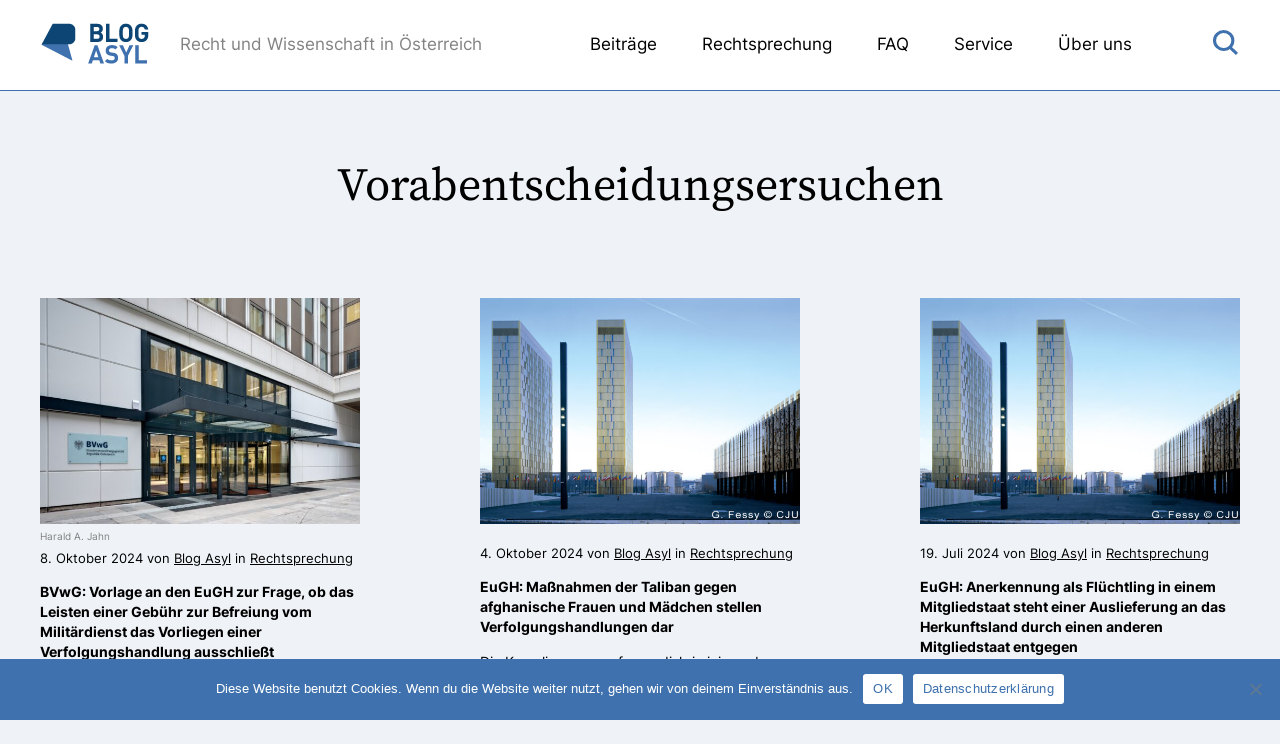

--- FILE ---
content_type: text/html; charset=UTF-8
request_url: https://www.blogasyl.at/tag/vorabentscheidungsersuchen/
body_size: 7393
content:
<!DOCTYPE html>
<html lang="de">

	<head>
		<meta charset="utf-8">
		<meta name="viewport" content="width=device-width,initial-scale=1.0">
		<meta http-equiv="X-UA-Compatible" content="IE=edge">
		<link media="all" href="https://www.blogasyl.at/wp-content/cache/autoptimize/css/autoptimize_fa7c62e2aa87335b99cf55d4273b90ba.css" rel="stylesheet"><style media="print">@media print{body{background-color:#fff}.header{position:absolute}#kommentare,#cookie-notice,.search-button,.burger,.share,.footer{display:none}p,ul,ol,input,select,textarea,label,address,.button,button{font-size:15px;line-height:22px}}</style><title>Vorabentscheidungsersuchen Archive - Blog Asyl</title>

		
		

		<link rel="shortcut icon" type="image/png" href="https://www.blogasyl.at/wp-content/themes/blog-asyl/images/favicon.png" sizes="100x100">
		<meta name='robots' content='index, follow, max-image-preview:large, max-snippet:-1, max-video-preview:-1' />

	<!-- This site is optimized with the Yoast SEO plugin v25.4 - https://yoast.com/wordpress/plugins/seo/ -->
	<link rel="canonical" href="https://www.blogasyl.at/tag/vorabentscheidungsersuchen/" />
	<meta property="og:locale" content="de_DE" />
	<meta property="og:type" content="article" />
	<meta property="og:title" content="Vorabentscheidungsersuchen Archive - Blog Asyl" />
	<meta property="og:url" content="https://www.blogasyl.at/tag/vorabentscheidungsersuchen/" />
	<meta property="og:site_name" content="Blog Asyl" />
	<meta property="og:image" content="https://www.blogasyl.at/wp-content/uploads/2021/09/Blog-Asyl-Logo-e1638284749918.jpg" />
	<meta property="og:image:width" content="240" />
	<meta property="og:image:height" content="308" />
	<meta property="og:image:type" content="image/jpeg" />
	<meta name="twitter:card" content="summary_large_image" />
	<script type="application/ld+json" class="yoast-schema-graph">{"@context":"https://schema.org","@graph":[{"@type":"CollectionPage","@id":"https://www.blogasyl.at/tag/vorabentscheidungsersuchen/","url":"https://www.blogasyl.at/tag/vorabentscheidungsersuchen/","name":"Vorabentscheidungsersuchen Archive - Blog Asyl","isPartOf":{"@id":"https://www.blogasyl.at/#website"},"breadcrumb":{"@id":"https://www.blogasyl.at/tag/vorabentscheidungsersuchen/#breadcrumb"},"inLanguage":"de"},{"@type":"BreadcrumbList","@id":"https://www.blogasyl.at/tag/vorabentscheidungsersuchen/#breadcrumb","itemListElement":[{"@type":"ListItem","position":1,"name":"Startseite","item":"https://www.blogasyl.at/"},{"@type":"ListItem","position":2,"name":"Vorabentscheidungsersuchen"}]},{"@type":"WebSite","@id":"https://www.blogasyl.at/#website","url":"https://www.blogasyl.at/","name":"Blog Asyl","description":"","potentialAction":[{"@type":"SearchAction","target":{"@type":"EntryPoint","urlTemplate":"https://www.blogasyl.at/?s={search_term_string}"},"query-input":{"@type":"PropertyValueSpecification","valueRequired":true,"valueName":"search_term_string"}}],"inLanguage":"de"}]}</script>
	<!-- / Yoast SEO plugin. -->


<link rel="alternate" type="application/rss+xml" title="Blog Asyl &raquo; Vorabentscheidungsersuchen Schlagwort-Feed" href="https://www.blogasyl.at/tag/vorabentscheidungsersuchen/feed/" />



<script type="text/javascript" id="cookie-notice-front-js-before">
/* <![CDATA[ */
var cnArgs = {"ajaxUrl":"https:\/\/www.blogasyl.at\/wp-admin\/admin-ajax.php","nonce":"9a3762f62d","hideEffect":"fade","position":"bottom","onScroll":false,"onScrollOffset":100,"onClick":false,"cookieName":"cookie_notice_accepted","cookieTime":2592000,"cookieTimeRejected":2592000,"globalCookie":false,"redirection":false,"cache":false,"revokeCookies":false,"revokeCookiesOpt":"automatic"};

//# sourceURL=cookie-notice-front-js-before
/* ]]> */
</script>

<link rel="https://api.w.org/" href="https://www.blogasyl.at/wp-json/" /><link rel="alternate" title="JSON" type="application/json" href="https://www.blogasyl.at/wp-json/wp/v2/tags/50" /><link rel="EditURI" type="application/rsd+xml" title="RSD" href="https://www.blogasyl.at/xmlrpc.php?rsd" />
		
		<!-- Global site tag (gtag.js) - Google Analytics -->
		<script async src="https://www.googletagmanager.com/gtag/js?id=G-BJ1SW9V5FQ"></script>
		<script>
		  window.dataLayer = window.dataLayer || [];
		  function gtag(){dataLayer.push(arguments);}
		  gtag('js', new Date());
		
		  gtag('config', 'G-BJ1SW9V5FQ');
		</script>
		
	
</head>

	<body class="archive tag tag-vorabentscheidungsersuchen tag-50 wp-theme-blog-asyl cookies-not-set cat-21-id">
		
		<header class="header">
			
			<div class="wrap">
				
				<a class="logo" href="https://www.blogasyl.at">
					<noscript><img src="https://www.blogasyl.at/wp-content/themes/blog-asyl/images/logo.svg" alt="Blog Asyl"></noscript><img class="lazyload" src='data:image/svg+xml,%3Csvg%20xmlns=%22http://www.w3.org/2000/svg%22%20viewBox=%220%200%20210%20140%22%3E%3C/svg%3E' data-src="https://www.blogasyl.at/wp-content/themes/blog-asyl/images/logo.svg" alt="Blog Asyl">
				</a>
				
				<p class="slogan">Recht und Wissenschaft in Österreich</p>
				
				<nav class="menu">
					<ul id="menu-header" class="menu"><li id="menu-item-44" class="menu-item menu-item-type-post_type menu-item-object-page menu-item-has-children menu-item-44"><a href="https://www.blogasyl.at/beitraege/">Beiträge</a>
<ul class="sub-menu">
	<li id="menu-item-46" class="menu-item menu-item-type-post_type menu-item-object-page menu-item-46"><a href="https://www.blogasyl.at/beitraege/">Beiträge lesen</a></li>
	<li id="menu-item-45" class="menu-item menu-item-type-post_type menu-item-object-page menu-item-45"><a href="https://www.blogasyl.at/beitraege/beitraege-verfassen/">Beiträge verfassen</a></li>
	<li id="menu-item-266" class="menu-item menu-item-type-post_type menu-item-object-page menu-item-266"><a href="https://www.blogasyl.at/beitraege/kommentare-verfassen/">Kommentare verfassen</a></li>
</ul>
</li>
<li id="menu-item-197" class="menu-item menu-item-type-post_type menu-item-object-page menu-item-197"><a href="https://www.blogasyl.at/rechtsprechung/">Rechtsprechung</a></li>
<li id="menu-item-49" class="menu-item menu-item-type-post_type menu-item-object-page menu-item-49"><a href="https://www.blogasyl.at/faq/">FAQ</a></li>
<li id="menu-item-627" class="menu-item menu-item-type-post_type menu-item-object-page menu-item-has-children menu-item-627"><a href="https://www.blogasyl.at/service/">Service</a>
<ul class="sub-menu">
	<li id="menu-item-628" class="menu-item menu-item-type-post_type menu-item-object-page menu-item-628"><a href="https://www.blogasyl.at/service/literaturhinweise/">Literaturhinweise</a></li>
	<li id="menu-item-631" class="menu-item menu-item-type-taxonomy menu-item-object-category menu-item-631"><a href="https://www.blogasyl.at/kategorie/service/veranstaltungshinweise/">Veranstaltungshinweise</a></li>
</ul>
</li>
<li id="menu-item-48" class="menu-item menu-item-type-post_type menu-item-object-page menu-item-48"><a href="https://www.blogasyl.at/ueber-uns/">Über uns</a></li>
</ul>				</nav>
				
				<a class="burger"></a>
				
				<a class="search-button"></a>
				
			</div>
			
		</header>
		
		<div class="spacer"></div>
		
		<div class="search-popup">
			
			<a class="search-button-close"></a>
			
			<div class="wrap">
				<form role="search" method="get" id="searchform" class="searchform" action="https://www.blogasyl.at/">
				  <input type="text" value="" name="s" id="s" placeholder="Suche..." />
				</form>
			</div>
			
		</div>
		
		<div class="newsletter-popup active">			
			<h2>Blog Asyl Newsletter</h2>
			<p>Wenn Sie über neue Beiträge am Blog Asyl informiert werden wollen, registrieren Sie sich hier für den Newsletter</p>
			<script>(function() {
	window.mc4wp = window.mc4wp || {
		listeners: [],
		forms: {
			on: function(evt, cb) {
				window.mc4wp.listeners.push(
					{
						event   : evt,
						callback: cb
					}
				);
			}
		}
	}
})();
</script><!-- Mailchimp for WordPress v4.10.5 - https://wordpress.org/plugins/mailchimp-for-wp/ --><form id="mc4wp-form-1" class="mc4wp-form mc4wp-form-209" method="post" data-id="209" data-name="Blog Asyl Website" ><div class="mc4wp-form-fields"><input type="email" name="EMAIL" placeholder="E-Mail" required />
<input type="submit" value="Anmelden" /></div><label style="display: none !important;">Wenn du ein Mensch bist, lasse das Feld leer: <input type="text" name="_mc4wp_honeypot" value="" tabindex="-1" autocomplete="off" /></label><input type="hidden" name="_mc4wp_timestamp" value="1769088732" /><input type="hidden" name="_mc4wp_form_id" value="209" /><input type="hidden" name="_mc4wp_form_element_id" value="mc4wp-form-1" /><div class="mc4wp-response"></div></form><!-- / Mailchimp for WordPress Plugin -->			<a class="newsletter-popup-close"></a>
		</div>
		<div class="newsletter-popup-bg active"></div>    
<div class="block">
	<div class="wrap">
		 
	  <h1 style="text-align: center;">Vorabentscheidungsersuchen</h1>
	  <p><br></p>
	
	  <div class="grid col3">
		  				<div class="box">
	
	     	
	<a title="BVwG: Vorlage an den EuGH zur Frage, ob das Leisten einer Gebühr zur Befreiung vom Militärdienst das Vorliegen einer Verfolgungshandlung ausschließt"  href="https://www.blogasyl.at/2024/10/bvwg-vorlage-an-den-eugh-zur-frage-ob-das-leisten-einer-gebuehr-zur-befreiung-vom-militaerdienst-das-vorliegen-einer-verfolgungshandlung-ausschliesst/">
		<div class="lazyload image-box" data-bg="https://www.blogasyl.at/wp-content/uploads/2021/09/BVwG_aussen_2_c_Harald_A._Jahn_1-650x433.jpg" style="background-image: url(data:image/svg+xml,%3Csvg%20xmlns=%22http://www.w3.org/2000/svg%22%20viewBox=%220%200%20500%20300%22%3E%3C/svg%3E)"></div>
	</a>
	
			<p class="copyright">Harald A. Jahn</p>
		
	<p class="small">8. Oktober 2024	von 
	
		
						<a href="https://www.blogasyl.at/autor-innen/blog-asyl/">Blog Asyl</a>
				
		
	<span class="beitrage-in">in</span>			
	<a class="beitrage-cat" href="https://www.blogasyl.at/kategorie/rechtsprechung/" alt="Beiträge in Rechtsprechung">Rechtsprechung</a>	</p>
	
	<p><strong><a title="BVwG: Vorlage an den EuGH zur Frage, ob das Leisten einer Gebühr zur Befreiung vom Militärdienst das Vorliegen einer Verfolgungshandlung ausschließt" class="link-black" href="https://www.blogasyl.at/2024/10/bvwg-vorlage-an-den-eugh-zur-frage-ob-das-leisten-einer-gebuehr-zur-befreiung-vom-militaerdienst-das-vorliegen-einer-verfolgungshandlung-ausschliesst/">BVwG: Vorlage an den EuGH zur Frage, ob das Leisten einer Gebühr zur Befreiung vom Militärdienst das Vorliegen einer Verfolgungshandlung ausschließt</a></strong></p>
	<span class="snippet"><p>Das BVwG ersuchte den EuGH um Vorabentscheidung über die Frage, ob Art 9 Abs. 2 lit. e der Statusrichtlinie (StatusRL) dahingehend auszulegen sei, dass die Möglichkeit der Zahlung einer Gebühr, die den Zahlenden von der Verpflichtung zur Ableistung eines Militärdienstes befreit, das Vorliegen einer Verfolgungshandlung ausschließt, wenn die Zahlung der Gebühr ein Mittel darstellt, um einer Einziehung zum Militärdienst zu entgehen.</p>
</span>
	<p><a title="Mehr lesen" class="arrow-link" href="https://www.blogasyl.at/2024/10/bvwg-vorlage-an-den-eugh-zur-frage-ob-das-leisten-einer-gebuehr-zur-befreiung-vom-militaerdienst-das-vorliegen-einer-verfolgungshandlung-ausschliesst/">Mehr lesen</a></p>
	
</div>							<div class="box">
	
	     	
	<a title="EuGH:  Maßnahmen der Taliban gegen afghanische Frauen und Mädchen stellen Verfolgungshandlungen dar"  href="https://www.blogasyl.at/2024/10/eugh-massnahmen-der-taliban-gegen-afghanische-frauen-und-maedchen-stellen-verfolgungshandlungen-dar/">
		<div class="lazyload image-box" data-bg="https://www.blogasyl.at/wp-content/uploads/2021/09/parvis-650x433.jpg" style="background-image: url(data:image/svg+xml,%3Csvg%20xmlns=%22http://www.w3.org/2000/svg%22%20viewBox=%220%200%20500%20300%22%3E%3C/svg%3E)"></div>
	</a>
	
		
	<p class="small">4. Oktober 2024	von 
	
		
						<a href="https://www.blogasyl.at/autor-innen/blog-asyl/">Blog Asyl</a>
				
		
	<span class="beitrage-in">in</span>			
	<a class="beitrage-cat" href="https://www.blogasyl.at/kategorie/rechtsprechung/" alt="Beiträge in Rechtsprechung">Rechtsprechung</a>	</p>
	
	<p><strong><a title="EuGH:  Maßnahmen der Taliban gegen afghanische Frauen und Mädchen stellen Verfolgungshandlungen dar" class="link-black" href="https://www.blogasyl.at/2024/10/eugh-massnahmen-der-taliban-gegen-afghanische-frauen-und-maedchen-stellen-verfolgungshandlungen-dar/">EuGH:  Maßnahmen der Taliban gegen afghanische Frauen und Mädchen stellen Verfolgungshandlungen dar</a></strong></p>
	<span class="snippet"><p>Die Kumulierung von frauendiskriminierenden Maßnahmen durch das Taliban-Regime stellt eine Verfolgungshandlung dar. Im Fall von afghanischen Frauen, genügt es, wenn Mitgliedstaaten bei der Prüfung von Anträgen auf internationalen Schutz lediglich das Geschlecht und die Staatsangehörigkeit berücksichtigen.</p>
</span>
	<p><a title="Mehr lesen" class="arrow-link" href="https://www.blogasyl.at/2024/10/eugh-massnahmen-der-taliban-gegen-afghanische-frauen-und-maedchen-stellen-verfolgungshandlungen-dar/">Mehr lesen</a></p>
	
</div>							<div class="box">
	
	     	
	<a title="EuGH: Anerkennung als Flüchtling in einem Mitgliedstaat steht einer Auslieferung an das Herkunftsland durch einen anderen Mitgliedstaat entgegen"  href="https://www.blogasyl.at/2024/07/eugh-anerkennung-als-fluechtling-in-einem-mitgliedsstaat-steht-einer-auslieferung-an-das-herkunftsland-durch-einen-anderen-mitgliedsstaat-entgegen/">
		<div class="lazyload image-box" data-bg="https://www.blogasyl.at/wp-content/uploads/2021/09/parvis-650x433.jpg" style="background-image: url(data:image/svg+xml,%3Csvg%20xmlns=%22http://www.w3.org/2000/svg%22%20viewBox=%220%200%20500%20300%22%3E%3C/svg%3E)"></div>
	</a>
	
		
	<p class="small">19. Juli 2024	von 
	
		
						<a href="https://www.blogasyl.at/autor-innen/blog-asyl/">Blog Asyl</a>
				
		
	<span class="beitrage-in">in</span>			
	<a class="beitrage-cat" href="https://www.blogasyl.at/kategorie/rechtsprechung/" alt="Beiträge in Rechtsprechung">Rechtsprechung</a>	</p>
	
	<p><strong><a title="EuGH: Anerkennung als Flüchtling in einem Mitgliedstaat steht einer Auslieferung an das Herkunftsland durch einen anderen Mitgliedstaat entgegen" class="link-black" href="https://www.blogasyl.at/2024/07/eugh-anerkennung-als-fluechtling-in-einem-mitgliedsstaat-steht-einer-auslieferung-an-das-herkunftsland-durch-einen-anderen-mitgliedsstaat-entgegen/">EuGH: Anerkennung als Flüchtling in einem Mitgliedstaat steht einer Auslieferung an das Herkunftsland durch einen anderen Mitgliedstaat entgegen</a></strong></p>
	<span class="snippet"><p>Die Flüchtlingsanerkennung durch einen EU–Mitgliedstaat entfaltet für andere Mitgliedstaaten Bindungswirkung und darf durch eine Auslieferung nicht faktisch übergangen werden. Erst nach einem Informationsaustausch der beiden Mitgliedstaaten, einer Aberkennung des Flüchtlingsstatus und einer Überprüfung, dass im Fall der Auslieferung kein ernsthaftes Risiko der Todesstrafe, der Folter oder einer anderen unmenschlichen oder erniedrigenden Strafe oder Behandlung besteht wäre die Auslieferung zulässig.</p>
</span>
	<p><a title="Mehr lesen" class="arrow-link" href="https://www.blogasyl.at/2024/07/eugh-anerkennung-als-fluechtling-in-einem-mitgliedsstaat-steht-einer-auslieferung-an-das-herkunftsland-durch-einen-anderen-mitgliedsstaat-entgegen/">Mehr lesen</a></p>
	
</div>							<div class="box">
	
	     	
	<a title="VwGH: Bildet die Familie eine soziale Gruppe im Sinn der Statusrichtlinie?"  href="https://www.blogasyl.at/2023/08/vwgh-bildet-die-familie-eine-soziale-gruppe-im-sinn-der-statusrichtlinie/">
		<div class="lazyload image-box" data-bg="https://www.blogasyl.at/wp-content/uploads/2021/09/Verwaltungsgerichtshof-Eingang-004-650x488.jpg" style="background-image: url(data:image/svg+xml,%3Csvg%20xmlns=%22http://www.w3.org/2000/svg%22%20viewBox=%220%200%20500%20300%22%3E%3C/svg%3E)"></div>
	</a>
	
		
	<p class="small">28. August 2023	von 
	
		
						<a href="https://www.blogasyl.at/autor-innen/blog-asyl/">Blog Asyl</a>
				
		
	<span class="beitrage-in">in</span>			
	<a class="beitrage-cat" href="https://www.blogasyl.at/kategorie/rechtsprechung/" alt="Beiträge in Rechtsprechung">Rechtsprechung</a>	</p>
	
	<p><strong><a title="VwGH: Bildet die Familie eine soziale Gruppe im Sinn der Statusrichtlinie?" class="link-black" href="https://www.blogasyl.at/2023/08/vwgh-bildet-die-familie-eine-soziale-gruppe-im-sinn-der-statusrichtlinie/">VwGH: Bildet die Familie eine soziale Gruppe im Sinn der Statusrichtlinie?</a></strong></p>
	<span class="snippet"><p>Mit Beschluss vom 28. März 2023, <a href="https://www.ris.bka.gv.at/Dokumente/Vwgh/JWT_2022200289_20230328L00/JWT_2022200289_20230328L00.pdf">Ra 2022/20/0289</a>, beim EuGH zu C-217/23 anhängig, ersuchte der VwGH den EuGH um Auslegung der in Art. 10 Abs. 1 lit. d Statusrichtlinie enthaltenen Wendung „<em>die Gruppe in dem betreffenden Land eine deutlich abgegrenzte Identität hat, da sie von der sie umgebenden Gesellschaft als andersartig betrachtet wird</em>“.</p>
</span>
	<p><a title="Mehr lesen" class="arrow-link" href="https://www.blogasyl.at/2023/08/vwgh-bildet-die-familie-eine-soziale-gruppe-im-sinn-der-statusrichtlinie/">Mehr lesen</a></p>
	
</div>							<div class="box">
	
	     	
	<a title="EuGH: Aberkennung von Asyl bei Straffälligkeit erfordert keine Güterabwägung, aber muss verhältnismäßig sein; das Erlassen einer Rückkehrentscheidung ist nicht zulässig, wenn der Grundsatz der Nichtzurückweisung dieser dauerhaft entgegensteht; eine Kumulation minderschwerer Straftaten kann nicht zur Aberkennung wegen einer besonders schweren Straftat führen"  href="https://www.blogasyl.at/2023/07/eugh-aberkennung-von-asyl-bei-straffaelligkeit-erfordert-keine-gueterabwaegung-aber-muss-verhaeltnismaessig-sein-das-erlassen-einer-rueckkehrentscheidung-ist-nicht-zulaessig-wenn-der-grundsatz-der/">
		<div class="lazyload image-box" data-bg="https://www.blogasyl.at/wp-content/uploads/2021/09/parvis-650x433.jpg" style="background-image: url(data:image/svg+xml,%3Csvg%20xmlns=%22http://www.w3.org/2000/svg%22%20viewBox=%220%200%20500%20300%22%3E%3C/svg%3E)"></div>
	</a>
	
		
	<p class="small">11. Juli 2023	von 
	
		
						<a href="https://www.blogasyl.at/autor-innen/blog-asyl/">Blog Asyl</a>
				
		
	<span class="beitrage-in">in</span>			
	<a class="beitrage-cat" href="https://www.blogasyl.at/kategorie/rechtsprechung/" alt="Beiträge in Rechtsprechung">Rechtsprechung</a>	</p>
	
	<p><strong><a title="EuGH: Aberkennung von Asyl bei Straffälligkeit erfordert keine Güterabwägung, aber muss verhältnismäßig sein; das Erlassen einer Rückkehrentscheidung ist nicht zulässig, wenn der Grundsatz der Nichtzurückweisung dieser dauerhaft entgegensteht; eine Kumulation minderschwerer Straftaten kann nicht zur Aberkennung wegen einer besonders schweren Straftat führen" class="link-black" href="https://www.blogasyl.at/2023/07/eugh-aberkennung-von-asyl-bei-straffaelligkeit-erfordert-keine-gueterabwaegung-aber-muss-verhaeltnismaessig-sein-das-erlassen-einer-rueckkehrentscheidung-ist-nicht-zulaessig-wenn-der-grundsatz-der/">EuGH: Aberkennung von Asyl bei Straffälligkeit erfordert keine Güterabwägung, aber muss verhältnismäßig sein; das Erlassen einer Rückkehrentscheidung ist nicht zulässig, wenn der Grundsatz der Nichtzurückweisung dieser dauerhaft entgegensteht; eine Kumulation minderschwerer Straftaten kann nicht zur Aberkennung wegen einer besonders schweren Straftat führen</a></strong></p>
	<span class="snippet"><p>Der EuGH entschied am 6.7.2023 in der Rechtssache C-663/21 betreffend ein Vorabentscheidungsersuchen, eingereicht vom Verwaltungsgerichtshof mit der Entscheidung vom 20.10.2021, im Verfahren <em>Bundesamt für Fremdenwesen und Asyl gegen AA, </em>wegen Duldung eines ehemals Asylberechtigten nach Aberkennung der Flüchtlingseigenschaft aufgrund von Straffälligkeit (<a href="https://curia.europa.eu/juris/document/document.jsf?text=&amp;docid=275243&amp;pageIndex=0&amp;doclang=DE&amp;mode=req&amp;dir=&amp;occ=first&amp;part=1&amp;cid=282796">EuGH 6.7.2023, C‑663/21</a>).</p>
</span>
	<p><a title="Mehr lesen" class="arrow-link" href="https://www.blogasyl.at/2023/07/eugh-aberkennung-von-asyl-bei-straffaelligkeit-erfordert-keine-gueterabwaegung-aber-muss-verhaeltnismaessig-sein-das-erlassen-einer-rueckkehrentscheidung-ist-nicht-zulaessig-wenn-der-grundsatz-der/">Mehr lesen</a></p>
	
</div>							<div class="box">
	
	     	
	<a title="Die Behandlung von Frauen und Mädchen in Afghanistan nach der Machtübernahme der Taliban: Asylrechtlich relevante Verfolgung im Sinne der GFK?"  href="https://www.blogasyl.at/2023/05/die-behandlung-von-frauen-und-maedchen-in-afghanistan-nach-der-machtuebernahme-der-taliban-asylrechtlich-relevante-verfolgung-im-sinne-der-gfk/">
		<div class="lazyload image-box" data-bg="https://www.blogasyl.at/wp-content/uploads/2023/05/Blogbeitrag-Afg-Women-650x433.jpg" style="background-image: url(data:image/svg+xml,%3Csvg%20xmlns=%22http://www.w3.org/2000/svg%22%20viewBox=%220%200%20500%20300%22%3E%3C/svg%3E)"></div>
	</a>
	
			<p class="copyright">UNHCR/Edris Lutfi</p>
		
	<p class="small">1. Mai 2023	von 
	
		
						<a href="https://www.blogasyl.at/autor-innen/sebastian-braumueller/">Sebastian Braumüller</a>
				
		
	<span class="beitrage-in">in</span>			
	<a class="beitrage-cat" href="https://www.blogasyl.at/kategorie/beitrage/" alt="Beiträge in Beiträge">Beiträge</a>	</p>
	
	<p><strong><a title="Die Behandlung von Frauen und Mädchen in Afghanistan nach der Machtübernahme der Taliban: Asylrechtlich relevante Verfolgung im Sinne der GFK?" class="link-black" href="https://www.blogasyl.at/2023/05/die-behandlung-von-frauen-und-maedchen-in-afghanistan-nach-der-machtuebernahme-der-taliban-asylrechtlich-relevante-verfolgung-im-sinne-der-gfk/">Die Behandlung von Frauen und Mädchen in Afghanistan nach der Machtübernahme der Taliban: Asylrechtlich relevante Verfolgung im Sinne der GFK?</a></strong></p>
	<span class="snippet"><p>Seit der Machtübernahme durch die Taliban hat sich insbesondere die Situation für Frauen in Afghanistan stetig verschlechtert. So wurden seit Juli 2021 sowohl der Zugang zu Bildung und Arbeit als auch die Möglichkeit freier Bewegung und freier Meinungsäußerung stark beschränkt. Alltägliche Gewalt gegen Frauen, Morde und Vergewaltigungen bleiben ohne Konsequenzen.</p>
<p>Diese Missachtung von grundlegenden Menschenrechten wirft die Frage auf, ob Frauen in Afghanistan einer asylrelevanten Verfolgung im Sinne der Genfer Flüchtlingskonvention (GFK) bzw. im Sinne des Art. 9, insbesondere des Art. 9 Abs. 1 lit. b Richtlinie 2011/95/EU, weiterführend auch als StatusRL bezeichnet, ausgesetzt sind.</p>
</span>
	<p><a title="Mehr lesen" class="arrow-link" href="https://www.blogasyl.at/2023/05/die-behandlung-von-frauen-und-maedchen-in-afghanistan-nach-der-machtuebernahme-der-taliban-asylrechtlich-relevante-verfolgung-im-sinne-der-gfk/">Mehr lesen</a></p>
	
</div>							<div class="box">
	
	     	
	<a title="„neue Elemente oder Erkenntnisse“ zu Rechtskraft und nova reperta, Teil II"  href="https://www.blogasyl.at/2021/10/neue-elemente-oder-erkenntnisse-zu-rechtskraft-und-nova-reperta-teil-ii/">
		<div class="lazyload image-box" data-bg="https://www.blogasyl.at/wp-content/uploads/2021/10/Foto-Beitrag-Putscher-650x610.jpg" style="background-image: url(data:image/svg+xml,%3Csvg%20xmlns=%22http://www.w3.org/2000/svg%22%20viewBox=%220%200%20500%20300%22%3E%3C/svg%3E)"></div>
	</a>
	
			<p class="copyright">Luxofluxo, Creative Commons Attribution-Share Alike 4.0 International license (bearbeitet von Mag. Thomas Putscher)</p>
		
	<p class="small">5. Oktober 2021	von 
	
		
						<a href="https://www.blogasyl.at/autor-innen/mag-thomas-putscher/">Mag. Thomas Putscher</a>
				
		
	<span class="beitrage-in">in</span>			
	<a class="beitrage-cat" href="https://www.blogasyl.at/kategorie/beitrage/" alt="Beiträge in Beiträge">Beiträge</a>	</p>
	
	<p><strong><a title="„neue Elemente oder Erkenntnisse“ zu Rechtskraft und nova reperta, Teil II" class="link-black" href="https://www.blogasyl.at/2021/10/neue-elemente-oder-erkenntnisse-zu-rechtskraft-und-nova-reperta-teil-ii/">„neue Elemente oder Erkenntnisse“ zu Rechtskraft und nova reperta, Teil II</a></strong></p>
	<span class="snippet"><p>Anmerkungen zum Zusammenspiel von Bestimmungen der Verfahrensrichtlinie und dazu bereits ergangener unionsrechtlicher Rechtsprechung sowie zu möglichen Spannungen mit der gegenwärtigen österreichischen Rechtslage</p>
</span>
	<p><a title="Mehr lesen" class="arrow-link" href="https://www.blogasyl.at/2021/10/neue-elemente-oder-erkenntnisse-zu-rechtskraft-und-nova-reperta-teil-ii/">Mehr lesen</a></p>
	
</div>					</div>
	
	</div>
</div>

		
		<footer class="footer">
			<div class="wrap">
				
				<div class="grid col3">
					
					<a class="logo" href="https://www.blogasyl.at">
						<noscript><img src="https://www.blogasyl.at/wp-content/themes/blog-asyl/images/logo.svg" alt="Blog Asyl"></noscript><img class="lazyload" src='data:image/svg+xml,%3Csvg%20xmlns=%22http://www.w3.org/2000/svg%22%20viewBox=%220%200%20210%20140%22%3E%3C/svg%3E' data-src="https://www.blogasyl.at/wp-content/themes/blog-asyl/images/logo.svg" alt="Blog Asyl">
					</a>
					
					<p class="slogan">Recht und Wissenschaft in Österreich<br><br>
						<a href="mailto:kontakt@blogasyl.at">kontakt@blogasyl.at</a>
					</p>
					
					<div>
						<p>Beiträge abonnieren</p>
							
						<script>(function() {
	window.mc4wp = window.mc4wp || {
		listeners: [],
		forms: {
			on: function(evt, cb) {
				window.mc4wp.listeners.push(
					{
						event   : evt,
						callback: cb
					}
				);
			}
		}
	}
})();
</script><!-- Mailchimp for WordPress v4.10.5 - https://wordpress.org/plugins/mailchimp-for-wp/ --><form id="mc4wp-form-2" class="mc4wp-form mc4wp-form-209" method="post" data-id="209" data-name="Blog Asyl Website" ><div class="mc4wp-form-fields"><input type="email" name="EMAIL" placeholder="E-Mail" required />
<input type="submit" value="Anmelden" /></div><label style="display: none !important;">Wenn du ein Mensch bist, lasse das Feld leer: <input type="text" name="_mc4wp_honeypot" value="" tabindex="-1" autocomplete="off" /></label><input type="hidden" name="_mc4wp_timestamp" value="1769088732" /><input type="hidden" name="_mc4wp_form_id" value="209" /><input type="hidden" name="_mc4wp_form_element_id" value="mc4wp-form-2" /><div class="mc4wp-response"></div></form><!-- / Mailchimp for WordPress Plugin -->						
						<!--
						<input placeholder="E-Mail" type="text">
						<a href="#" class="button">Anmelden</a>
						-->
					</div>
					
				</div>
				
				<ul id="menu-footer" class="menu"><li id="menu-item-50" class="menu-item menu-item-type-post_type menu-item-object-page menu-item-50"><a href="https://www.blogasyl.at/kontakt/">Kontakt</a></li>
<li id="menu-item-52" class="menu-item menu-item-type-post_type menu-item-object-page menu-item-52"><a href="https://www.blogasyl.at/datenschutz/">Datenschutz</a></li>
<li id="menu-item-51" class="menu-item menu-item-type-post_type menu-item-object-page menu-item-51"><a href="https://www.blogasyl.at/impressum/">Impressum</a></li>
</ul>				
			</div>
		</footer>

		<script type="speculationrules">
{"prefetch":[{"source":"document","where":{"and":[{"href_matches":"/*"},{"not":{"href_matches":["/wp-*.php","/wp-admin/*","/wp-content/uploads/*","/wp-content/*","/wp-content/plugins/*","/wp-content/themes/blog-asyl/*","/*\\?(.+)"]}},{"not":{"selector_matches":"a[rel~=\"nofollow\"]"}},{"not":{"selector_matches":".no-prefetch, .no-prefetch a"}}]},"eagerness":"conservative"}]}
</script>
<script>(function() {function maybePrefixUrlField () {
  const value = this.value.trim()
  if (value !== '' && value.indexOf('http') !== 0) {
    this.value = 'http://' + value
  }
}

const urlFields = document.querySelectorAll('.mc4wp-form input[type="url"]')
for (let j = 0; j < urlFields.length; j++) {
  urlFields[j].addEventListener('blur', maybePrefixUrlField)
}
})();</script><noscript><style>.lazyload{display:none;}</style></noscript><script data-noptimize="1">window.lazySizesConfig=window.lazySizesConfig||{};window.lazySizesConfig.loadMode=1;</script><script async data-noptimize="1" src='https://www.blogasyl.at/wp-content/plugins/autoptimize/classes/external/js/lazysizes.min.js?ao_version=3.1.13'></script>

		<!-- Cookie Notice plugin v2.5.7 by Hu-manity.co https://hu-manity.co/ -->
		<div id="cookie-notice" role="dialog" class="cookie-notice-hidden cookie-revoke-hidden cn-position-bottom" aria-label="Cookie Notice" style="background-color: rgba(62,113,173,1);"><div class="cookie-notice-container" style="color: #ffffff"><span id="cn-notice-text" class="cn-text-container">Diese Website benutzt Cookies. Wenn du die Website weiter nutzt, gehen wir von deinem Einverständnis aus.</span><span id="cn-notice-buttons" class="cn-buttons-container"><button id="cn-accept-cookie" data-cookie-set="accept" class="cn-set-cookie cn-button" aria-label="OK" style="background-color: #ffffff">OK</button><button data-link-url="https://www.blogasyl.at/datenschutz/" data-link-target="_blank" id="cn-more-info" class="cn-more-info cn-button" aria-label="Datenschutzerklärung" style="background-color: #ffffff">Datenschutzerklärung</button></span><span id="cn-close-notice" data-cookie-set="accept" class="cn-close-icon" title="Nein"></span></div>
			
		</div>
		<!-- / Cookie Notice plugin -->		
		
		


	<script defer src="https://www.blogasyl.at/wp-content/cache/autoptimize/js/autoptimize_e483cce3393dd71893f3f8948a6708af.js"></script></body>
</html>




--- FILE ---
content_type: text/css
request_url: https://www.blogasyl.at/wp-content/cache/autoptimize/css/autoptimize_fa7c62e2aa87335b99cf55d4273b90ba.css
body_size: 6130
content:
html,body,div,span,applet,object,iframe,h1,h2,h3,h4,h5,h6,p,blockquote,pre,a,abbr,acronym,address,big,cite,code,del,dfn,em,img,ins,kbd,q,s,samp,small,strike,strong,sub,sup,tt,var,b,u,i,center,dl,dt,dd,ol,ul,li,fieldset,form,label,legend,table,caption,tbody,tfoot,thead,tr,th,td,article,aside,canvas,details,embed,figure,figcaption,footer,header,hgroup,menu,nav,output,ruby,section,summary,time,mark,audio,video{margin:0;padding:0;border:0;font-size:100%}article,aside,details,figcaption,figure,footer,header,hgroup,menu,nav,section{display:block}body{line-height:1}ol,ul{list-style:none}table{border-collapse:collapse;border-spacing:0}@font-face{font-family:'Inter';font-style:normal;font-weight:400;font-display:swap;src:local(''),url(//www.blogasyl.at/wp-content/themes/blog-asyl/css/fonts/inter-v3-latin-regular.woff2) format('woff2'),url(//www.blogasyl.at/wp-content/themes/blog-asyl/css/fonts/inter-v3-latin-regular.woff) format('woff')}@font-face{font-family:'Inter';font-style:normal;font-weight:700;font-display:swap;src:local(''),url(//www.blogasyl.at/wp-content/themes/blog-asyl/css/fonts/inter-v3-latin-700.woff2) format('woff2'),url(//www.blogasyl.at/wp-content/themes/blog-asyl/css/fonts/inter-v3-latin-700.woff) format('woff')}@font-face{font-family:'Source Serif Pro';font-style:normal;font-weight:400;font-display:swap;src:local(''),url(//www.blogasyl.at/wp-content/themes/blog-asyl/css/fonts/source-serif-pro-v11-latin-regular.woff2) format('woff2'),url(//www.blogasyl.at/wp-content/themes/blog-asyl/css/fonts/source-serif-pro-v11-latin-regular.woff) format('woff')}@font-face{font-family:'Source Serif Pro';font-style:normal;font-weight:700;font-display:swap;src:local(''),url(//www.blogasyl.at/wp-content/themes/blog-asyl/css/fonts/source-serif-pro-v11-latin-700.woff2) format('woff2'),url(//www.blogasyl.at/wp-content/themes/blog-asyl/css/fonts/source-serif-pro-v11-latin-700.woff) format('woff')}.newsletter-popup,.newsletter-popup-bg{display:none}.page-id-1916 .newsletter-popup.active,.page-id-1916 .newsletter-popup-bg.active{display:block}.newsletter-popup{position:fixed;max-width:75%;padding:40px;top:200px;left:0;right:0;z-index:999999;margin:0 auto;background:#fff;border:1px solid #3e71ad}@media (min-width:700px){.newsletter-popup{max-width:600px}}.newsletter-popup .mc4wp-form-fields{display:flex}.newsletter-popup .mc4wp-response{margin-top:30px;margin-bottom:0}.newsletter-popup-close{position:absolute;display:block;width:23px;height:23px;right:0;top:0;padding:25px;background-image:url(//www.blogasyl.at/wp-content/themes/blog-asyl/css/../images/icon-x.svg);background-size:23px;background-repeat:no-repeat;background-position:center center;border:0;cursor:pointer;float:right}.newsletter-popup-bg{cursor:pointer;opacity:.4;background:#000;position:fixed;left:0;right:0;top:0;width:100vw;height:100vh;z-index:99999}body .pum-theme-1932 .pum-content+.pum-close,body .pum-theme-content-only .pum-content+.pum-close{color:#3e71ad;font-size:35px;top:10px}body .pum-content.popmake-content{padding:40px;margin:0 auto;color:#000;background:#fff;border:1px solid #3e71ad}body .pum-content.popmake-content .mc4wp-form-fields{display:flex}body .pum-content.popmake-content .mc4wp-response{margin-top:30px;margin-bottom:0}body{font-family:"Inter",Helvetica,Arial,sans-serif;color:#000;-webkit-font-smoothing:antialiased;-moz-osx-font-smoothing:grayscale;background-color:#eff3f7}.wrap,.wrap-medium,.wrap-small{margin:0 auto;padding:0 20px}@media (min-width:700px){.wrap,.wrap-medium,.wrap-small{padding:0 40px}}.wrap{max-width:1300px}.wrap-medium{max-width:820px}.wrap-small{max-width:720px}.block{margin:40px auto}.spacer{height:120px}h1,h2,h3,h4,p,ul,ol{margin-bottom:30px}h1,h2,h3{font-family:"Source Serif Pro",Georgia,Times,serif}.subheadline h1,.subheadline h2,.subheadline h3,.subheadline h4,.subheadline p,.subheadline ul,.subheadline ol{font-weight:700}h2,h3{font-weight:400}strong{font-weight:700}p,ul,ol,input,select,textarea,label,address,.button,button{font-size:15px;line-height:23px}@media (min-width:700px){p,ul,ol,input,select,textarea,label,address,.button,button{font-size:17px;line-height:24px}}h1{font-size:26px;line-height:34px;font-weight:400;hyphens:auto}@media (min-width:440px){h1{font-size:36px;line-height:42px}}@media (min-width:700px){h1{font-size:46px;line-height:54px}}h2{font-size:22px;line-height:28px}@media (min-width:700px){h2{font-size:30px;line-height:35px}}h3{font-size:18px;line-height:24px}@media (min-width:700px){h3{font-size:21px;line-height:27px}}h4{font-size:18px;line-height:24px;font-weight:700}@media (min-width:700px){h4{font-size:18px;line-height:24px}}ul{list-style:disc;padding-left:30px}ol{list-style:upper-roman;padding-left:30px}ol li{padding-left:20px;margin-bottom:10px}.block .wrap-small ul li ul{list-style:circle}.block .wrap-small ul li ul li ul{list-style:square}.block .wrap-small ol li ol{list-style:decimal}.block .wrap-small ol li ol li ol{list-style:lower-roman}hr{height:1px;border:0;outline:0;width:100%;margin:40px auto;display:block;background-color:#3e71ad}a{color:#3e71ad;border-bottom:1px solid #3e71ad;text-decoration:none}a:hover,a:focus{border-bottom:none}.link-black{color:#000;border-bottom:0}.link-black:hover{text-decoration:underline}.arrow-link{display:inline-block;transition:transform .3s ease;transform:perspective(1px) translateZ(0);border:0;font-weight:700;color:#3e71ad}.arrow-link:before{display:block;float:left;width:25px;margin-top:1px;content:url(//www.blogasyl.at/wp-content/themes/blog-asyl/css/../images/icon-arrow.svg)}.arrow-link:hover,.arrow-link:focus{transform:translateX(10px);border-bottom:0}.caption{font-size:14px;line-height:17px;color:#767676;margin-top:-5px;margin-bottom:50px}sup{font-size:12px;line-height:16px}input,select,button,.button,textarea,form label{font-family:"Inter",Helvetica,Arial,sans-serif;-moz-appearance:none;-webkit-appearance:none;appearance:none}textarea{resize:vertical;min-height:230px}input[type=email],input[type=text],input[type=tel],input[type=number],select,textarea{padding:12px 20px;box-sizing:border-box;outline:0;color:#000;border:1px solid #3e71ad;border-radius:0;display:block;width:100%}@media (min-width:700px){input[type=email],input[type=text],input[type=tel],input[type=number],select,textarea{max-width:400px}}input[type=email]:focus,input[type=text]:focus,input[type=tel]:focus,input[type=number]:focus,select:focus,textarea:focus{border:1px solid #3e71ad}input[type=submit],button,.button{box-sizing:border-box;display:inline-block;background:#3e71ad;color:#fff;cursor:pointer;outline:0;border:0;border-radius:0;padding:12px 25px;text-align:center;text-decoration:none;transition:.3s ease}input[type=submit]:hover,input[type=submit]:focus,button:hover,button:focus,.button:hover,.button:focus{opacity:.8}label{margin-top:20px;margin-bottom:10px;display:block;color:#3e71ad;font-size:14px;line-height:16px;cursor:pointer}.wp-pagenavi{margin:100px auto 100px auto;text-align:center}.wp-pagenavi .pages,.wp-pagenavi .current,.wp-pagenavi a{margin:0 15px}img{display:block;width:100%;max-width:100%;height:auto;margin:0 0 20px}.bild-size-80{max-width:80%}.bild-size-50{max-width:50%}img,a img{-webkit-backface-visibility:hidden;border-bottom:0}a img{transition:.3s ease}a img:hover,a img:focus{opacity:.9}.header{position:fixed;z-index:99;width:100%;height:90px;background-color:#fff;border-bottom:1px solid #3e71ad}.header ul a{color:#000}.header ul a,.header .logo{border:0}.header .wrap{position:relative}.header .logo,.header .slogan,.header nav.menu,.header .burger,.header .search-button{position:absolute}.logo{left:20px;top:22px}@media (min-width:700px){.logo{left:40px}}.logo:hover,.logo:focus{border:none}.logo img{width:110px;margin:0}.slogan{left:150px;width:150px;top:28px;color:#838383;font-size:13px;line-height:14px;display:none}@media (min-width:470px){.slogan{display:block}}@media (min-width:700px){.slogan{left:170px}}@media (min-width:1200px){.slogan{top:32px;left:180px;width:auto;font-size:17px;line-height:24px}}.search-button{display:block;width:25px;height:27px;right:70px;padding:12px;top:17px;background-image:url(//www.blogasyl.at/wp-content/themes/blog-asyl/css/../images/icon-search.svg);background-size:25px;background-repeat:no-repeat;background-position:center center;border:0;cursor:pointer}@media (min-width:1050px){.search-button{right:30px}}.search-button-close{display:block;width:23px;height:23px;right:0;top:0;padding:40px;background-image:url(//www.blogasyl.at/wp-content/themes/blog-asyl/css/../images/icon-x.svg);background-size:23px;background-repeat:no-repeat;background-position:center center;border:0;cursor:pointer;float:right}.search-popup{height:100vh;width:100vw;background-color:#eff3f7;display:none;position:fixed;z-index:9999999;top:0}.search-popup input[type=text]{font-size:40px;line-height:45px;border-bottom:2px solid #3e71ad;border-radius:0;border-left:none;border-right:none;border-top:none;background:0 0;margin:160px auto 0 auto;max-width:600px;padding:0 0 12px;color:#3e71ad}.search-popup ::placeholder{color:#3e71ad;opacity:1}.search-popup :-ms-input-placeholder{color:#3e71ad}.search-popup ::-ms-input-placeholder{color:#3e71ad}.search-popup.active{display:block}nav.menu.active{display:block}nav.menu{display:none;background-color:#fff;width:100%;left:0;top:91px;border-bottom:1px solid #3e71ad}@media (max-width:1049px){nav.menu{overflow-y:auto;overflow-x:hidden;height:60vh}}@media (min-width:1050px){nav.menu{margin:0;padding:0;display:block;right:10vw;left:auto;top:auto;width:auto;background:0 0;border-bottom:0}}@media (min-width:1700px){nav.menu{right:7vw}}@media (min-width:1050px){nav.menu ul.menu{display:block !important}}nav.menu ul{margin:0;padding:0}@media (min-width:1050px){nav.menu ul:first-child{padding-left:0}}nav.menu ul.menu>li{padding:0}@media (min-width:1050px){nav.menu ul.menu>li{display:inline-block}}nav.menu ul.menu li a{padding:15px 20px}@media (min-width:1050px){nav.menu ul.menu li a{padding:0}}nav.menu ul.menu>li>a{padding:15px 20px}@media (min-width:1050px){nav.menu ul.menu>li>a{padding:32px 20px 38px;float:left}}.header ul{list-style:none}.header ul a:hover,.header ul a:focus,.header ul .current-menu-item>a,.header ul .current-menu-ancestor>a{color:#3e71ad;border-bottom:0;text-decoration:underline}.header ul li a{display:block;color:#000}nav.menu .menu>li>ul>li{padding:0}@media (min-width:1050px){nav.menu .menu>li>ul>li{display:block;padding:10px 0}}nav.menu .sub-menu li{padding:0;font-size:16px}@media (min-width:1050px){nav.menu .menu-item-has-children:hover .sub-menu,nav.menu .menu-item-has-children:focus-within .sub-menu,nav.menu .menu-item-has-children:focus .sub-menu{display:block}}nav.menu ul.menu>li>ul.sub-menu{display:block;margin-left:30px}@media (min-width:1050px){nav.menu ul.menu>li>ul.sub-menu{margin-left:0;display:none;top:90px;background:#fff;position:absolute;z-index:1;padding:0 40px 20px 30px;max-width:190px}}@media (min-width:1050px){nav.menu ul.menu>li>ul.sub-menu{border-bottom:1px solid #3e71ad;border-left:1px solid #3e71ad;border-right:1px solid #3e71ad}}.burger{height:46px;position:absolute;right:0;top:10px;cursor:pointer;padding:17px 35px 3px 32px;z-index:99;display:block;border:none;background-image:url(//www.blogasyl.at/wp-content/themes/blog-asyl/css/../images/icon-burger.svg);background-size:28px;background-repeat:no-repeat;background-position:center center}@media (min-width:1050px){.burger{display:none}}.grid{display:grid;column-gap:20px;row-gap:50px}.col2{grid-template-columns:1fr}@media (min-width:700px){.col2{grid-template-columns:1fr 1fr}}.col3{grid-template-columns:1fr}@media (min-width:520px){.col3{grid-template-columns:1fr 1fr}}@media (min-width:700px){.col3{column-gap:40px}}@media (min-width:1050px){.col3{column-gap:120px;grid-template-columns:repeat(3,1fr)}}h4.more-posts,ul.tags-list{text-align:center;font-size:28px;line-height:36px}h4.more-posts a,ul.tags-list a{text-decoration:underline;border:none}h4.more-posts a:hover,ul.tags-list a:hover{text-decoration:none}h4.more-posts{margin:60px 0}ul.tags-list{list-style:none;padding:0;font-weight:700}@media (min-width:700px){.posts-top{grid-template-columns:2fr 1fr 1fr;gap:40px}}@media (min-width:1050px){.posts-top{grid-template-columns:3fr 1fr 1fr;gap:65px}}@media (min-width:700px){.posts-top .box:nth-child(1) .image-box{height:35vw;max-height:434px}}.posts-top .box:nth-child(1) p strong{font-family:"Source Serif Pro",Georgia,Times,serif;font-size:28px;line-height:34px;font-weight:400}@media (min-width:1050px){.posts-top .box:nth-child(1) p strong{font-size:36px;line-height:40px}}@media (min-width:700px){.posts-top .box:nth-child(2) .image-box,.posts-top .box:nth-child(3) .image-box{height:11vw;max-height:153px}}.box p{font-size:14px;line-height:20px;margin:15px 0 0;hyphens:auto}.box .copyright{font-size:10px;line-height:11px;margin:-13px 0 7px;color:grey}.box .small{font-size:13px;line-height:18px;margin:0}.box .small a,.box .snippet a{color:#000;border-bottom:none;text-decoration:underline}.box .small a:hover,.box .snippet a:hover{text-decoration:none}.image-box{height:61vw;max-height:303px;width:100%;background-image:url(//www.blogasyl.at/wp-content/themes/blog-asyl/css/../images/placeholder1.png);background-size:cover;background-repeat:no-repeat;background-position:center center;margin-bottom:20px;transition:opacity .3s ease}.image-box:hover{opacity:.8}@media (min-width:520px){.image-box{height:30vw;max-height:208px}}@media (min-width:700px){.image-box{height:35vw;max-height:260px}}@media (min-width:1050px){.image-box{height:18vw;max-height:226px}}.video{position:relative;padding-bottom:56.25%;height:0;margin:20px 0}@media (min-width:700px){.video{margin:40px 0}}.video iframe{position:absolute;top:0;left:0;width:100%;height:100%}.single-post-intro p,.single-post-intro .pp-multiple-authors-layout-boxed .multiple-authors-name a,.single-post-intro .pp-multiple-authors-layout-centered .multiple-authors-name a{font-size:15px;line-height:23px}.single-post-intro a{color:#000;border-bottom:1px solid #000}.single-post-intro a:hover{border-bottom:none}.single-post-intro .col2{row-gap:0}@media (min-width:700px){.single-post-intro .col2{column-gap:100px}}.single-post-intro .col2 .col2{row-gap:0;column-gap:0;grid-template-columns:100px 1fr}.single-post-intro .col2 .col2 img{margin:0 0 10px}.single-post-intro .col2 .col2 .name{margin-top:25px}.autor-teaser{margin-bottom:20px}.autor-teaser:last-child{margin-bottom:0}.autor-teaser p{margin:0}.avatar img,.autor-bild{width:80px;border-radius:50%;margin-bottom:10px}.autor-teaser p.autor-name{margin-bottom:10px}.autor-biografie h1,.autor-biografie h2,.autor-biografie h3,.autor-biografie h4,.autor-biografie p,.autor-biografie ul,.autor-biografie ol{font-size:12px !important;line-height:16px !important;margin:0}body.author .avatar img,body.author .autor-bild,body.single-autor-innen .avatar img,body.single-autor-innen .autor-bild{width:130px}#comments{margin-bottom:60px}#comments img,#comments .comments-title{display:none}#comments ol li{margin-bottom:40px}.comment-author a{color:#000;border-bottom:none;font-weight:700}.comment-author cite{font-style:normal}.comment-meta{margin-bottom:20px}.comment-meta a{color:#767676;font-size:13px;line-height:14px;border-bottom:none}.comment-notes{display:none}.comment-respond h3{font-family:"Inter",Helvetica,Arial,sans-serif;font-weight:700}.share a{border:none}.share img{width:30px;display:inline-block;margin:0 15px 15px 0}@media (min-width:700px){.share img{width:45px;margin:0 15px 0 0}}.page-id-19 .beitrage-cat,.page-id-19 .beitrage-in{display:none}.cat-21-id .autor-teaser{display:none}.text-bild{margin-bottom:20px}.text-bild img{border-radius:100px;width:100px;margin:0}.text-bild .grid{grid-template-columns:1fr 2fr}@media (min-width:700px){.text-bild .grid{grid-template-columns:1fr 4fr}}@media (min-width:700px){.text-bild .grid div:last-child{padding-top:20px}}.cn-button{background:#fff !important;color:#3e71ad !important}.pp-multiple-authors-layout-centered ul li{text-align:left !important}.pp-multiple-authors-layout-boxed ul li,.pp-multiple-authors-layout-centered ul li{border:0 !important;padding:0 !important;margin:0 !important}.multiple-authors-links{display:none !important}.pp-multiple-authors-layout-boxed .avatar,.pp-multiple-authors-layout-boxed .photo,.pp-multiple-authors-layout-centered .avatar,.pp-multiple-authors-layout-centered .photo{margin:0 !important}.footer{padding:50px 0;margin-top:100px;color:#000;background-color:#fff;border-top:1px solid #3e71ad}.footer .logo{border:none;margin-bottom:30px}.footer .col3{column-gap:0;row-gap:0;margin-bottom:100px}@media (min-width:1050px){.footer .col3{grid-template-columns:.7fr 2fr 1fr}}.footer .mc4wp-form-fields{display:grid;column-gap:0;grid-template-columns:2fr 1fr}.footer .mc4wp-response{margin-top:20px}.footer ul{padding:0;margin:0;font-size:13px;line-height:14px}.footer ul li{list-style:none;display:inline-block;margin-right:30px}.footer li a{color:#000;border:none}.footer li a:hover{border-bottom:1px solid #000}.footer .current-menu-item>a{border-bottom:1px solid #000}
img:is([sizes=auto i],[sizes^="auto," i]){contain-intrinsic-size:3000px 1500px}
/*! This file is auto-generated */
.wp-block-button__link{color:#fff;background-color:#32373c;border-radius:9999px;box-shadow:none;text-decoration:none;padding:calc(.667em + 2px) calc(1.333em + 2px);font-size:1.125em}.wp-block-file__button{background:#32373c;color:#fff;text-decoration:none}
#cookie-notice,#cookie-notice .cn-button:not(.cn-button-custom){font-family:-apple-system,BlinkMacSystemFont,Arial,Roboto,"Helvetica Neue",sans-serif;font-weight:400;font-size:13px;text-align:center}#cookie-notice{position:fixed;min-width:100%;height:auto;z-index:100000;letter-spacing:0;line-height:20px;left:0}#cookie-notice,#cookie-notice *{-webkit-box-sizing:border-box;-moz-box-sizing:border-box;box-sizing:border-box}#cookie-notice.cn-animated{-webkit-animation-duration:.5s!important;animation-duration:.5s!important;-webkit-animation-fill-mode:both;animation-fill-mode:both}#cookie-notice.cn-animated.cn-effect-none{-webkit-animation-duration:1ms!important;animation-duration:1ms!important}#cookie-notice .cookie-notice-container,#cookie-notice .cookie-revoke-container{display:block}#cookie-notice.cookie-notice-hidden .cookie-notice-container,#cookie-notice.cookie-revoke-hidden .cookie-revoke-container{display:none}.cn-position-top{top:0}.cn-position-bottom{bottom:0}.cookie-notice-container{padding:15px 30px;text-align:center;width:100%;z-index:2}.cookie-revoke-container{padding:15px 30px;width:100%;z-index:1}.cn-close-icon{position:absolute;right:15px;top:50%;margin-top:-10px;width:15px;height:15px;opacity:.5;padding:10px;outline:0;cursor:pointer}.cn-close-icon:hover{opacity:1}.cn-close-icon:after,.cn-close-icon:before{position:absolute;content:' ';height:15px;width:2px;top:3px;background-color:grey}.cn-close-icon:before{transform:rotate(45deg)}.cn-close-icon:after{transform:rotate(-45deg)}#cookie-notice .cn-revoke-cookie{margin:0}#cookie-notice .cn-button{margin:0 0 0 10px;display:inline-block}#cookie-notice .cn-button:not(.cn-button-custom){letter-spacing:.25px;margin:0 0 0 10px;text-transform:none;display:inline-block;cursor:pointer;touch-action:manipulation;white-space:nowrap;outline:0;box-shadow:none;text-shadow:none;border:none;-webkit-border-radius:3px;-moz-border-radius:3px;border-radius:3px;text-decoration:none;padding:8.5px 10px;line-height:1;color:inherit}.cn-text-container{margin:0 0 6px}.cn-buttons-container,.cn-text-container{display:inline-block}#cookie-notice.cookie-notice-visible.cn-effect-fade,#cookie-notice.cookie-notice-visible.cn-effect-none,#cookie-notice.cookie-revoke-visible.cn-effect-fade,#cookie-notice.cookie-revoke-visible.cn-effect-none{-webkit-animation-name:fadeIn;animation-name:fadeIn}#cookie-notice.cn-effect-fade,#cookie-notice.cn-effect-none{-webkit-animation-name:fadeOut;animation-name:fadeOut}#cookie-notice.cookie-notice-visible.cn-effect-slide,#cookie-notice.cookie-revoke-visible.cn-effect-slide{-webkit-animation-name:slideInUp;animation-name:slideInUp}#cookie-notice.cn-effect-slide{-webkit-animation-name:slideOutDown;animation-name:slideOutDown}#cookie-notice.cookie-notice-visible.cn-position-top.cn-effect-slide,#cookie-notice.cookie-revoke-visible.cn-position-top.cn-effect-slide{-webkit-animation-name:slideInDown;animation-name:slideInDown}#cookie-notice.cn-position-top.cn-effect-slide{-webkit-animation-name:slideOutUp;animation-name:slideOutUp}@-webkit-keyframes fadeIn{from{opacity:0}to{opacity:1}}@keyframes fadeIn{from{opacity:0}to{opacity:1}}@-webkit-keyframes fadeOut{from{opacity:1}to{opacity:0}}@keyframes fadeOut{from{opacity:1}to{opacity:0}}@-webkit-keyframes slideInUp{from{-webkit-transform:translate3d(0,100%,0);transform:translate3d(0,100%,0);visibility:visible}to{-webkit-transform:translate3d(0,0,0);transform:translate3d(0,0,0)}}@keyframes slideInUp{from{-webkit-transform:translate3d(0,100%,0);transform:translate3d(0,100%,0);visibility:visible}to{-webkit-transform:translate3d(0,0,0);transform:translate3d(0,0,0)}}@-webkit-keyframes slideOutDown{from{-webkit-transform:translate3d(0,0,0);transform:translate3d(0,0,0)}to{visibility:hidden;-webkit-transform:translate3d(0,100%,0);transform:translate3d(0,100%,0)}}@keyframes slideOutDown{from{-webkit-transform:translate3d(0,0,0);transform:translate3d(0,0,0)}to{visibility:hidden;-webkit-transform:translate3d(0,100%,0);transform:translate3d(0,100%,0)}}@-webkit-keyframes slideInDown{from{-webkit-transform:translate3d(0,-100%,0);transform:translate3d(0,-100%,0);visibility:visible}to{-webkit-transform:translate3d(0,0,0);transform:translate3d(0,0,0)}}@keyframes slideInDown{from{-webkit-transform:translate3d(0,-100%,0);transform:translate3d(0,-100%,0);visibility:visible}to{-webkit-transform:translate3d(0,0,0);transform:translate3d(0,0,0)}}@-webkit-keyframes slideOutUp{from{-webkit-transform:translate3d(0,0,0);transform:translate3d(0,0,0)}to{visibility:hidden;-webkit-transform:translate3d(0,-100%,0);transform:translate3d(0,-100%,0)}}@keyframes slideOutUp{from{-webkit-transform:translate3d(0,0,0);transform:translate3d(0,0,0)}to{visibility:hidden;-webkit-transform:translate3d(0,-100%,0);transform:translate3d(0,-100%,0)}}@media all and (max-width:900px){.cookie-notice-container #cn-notice-buttons,.cookie-notice-container #cn-notice-text{display:block}#cookie-notice .cn-button{margin:0 5px 5px}}@media all and (max-width:480px){.cookie-notice-container,.cookie-revoke-container{padding:15px 25px}}
:root{--wp--preset--aspect-ratio--square:1;--wp--preset--aspect-ratio--4-3:4/3;--wp--preset--aspect-ratio--3-4:3/4;--wp--preset--aspect-ratio--3-2:3/2;--wp--preset--aspect-ratio--2-3:2/3;--wp--preset--aspect-ratio--16-9:16/9;--wp--preset--aspect-ratio--9-16:9/16;--wp--preset--color--black:#000;--wp--preset--color--cyan-bluish-gray:#abb8c3;--wp--preset--color--white:#fff;--wp--preset--color--pale-pink:#f78da7;--wp--preset--color--vivid-red:#cf2e2e;--wp--preset--color--luminous-vivid-orange:#ff6900;--wp--preset--color--luminous-vivid-amber:#fcb900;--wp--preset--color--light-green-cyan:#7bdcb5;--wp--preset--color--vivid-green-cyan:#00d084;--wp--preset--color--pale-cyan-blue:#8ed1fc;--wp--preset--color--vivid-cyan-blue:#0693e3;--wp--preset--color--vivid-purple:#9b51e0;--wp--preset--gradient--vivid-cyan-blue-to-vivid-purple:linear-gradient(135deg,#0693e3 0%,#9b51e0 100%);--wp--preset--gradient--light-green-cyan-to-vivid-green-cyan:linear-gradient(135deg,#7adcb4 0%,#00d082 100%);--wp--preset--gradient--luminous-vivid-amber-to-luminous-vivid-orange:linear-gradient(135deg,#fcb900 0%,#ff6900 100%);--wp--preset--gradient--luminous-vivid-orange-to-vivid-red:linear-gradient(135deg,#ff6900 0%,#cf2e2e 100%);--wp--preset--gradient--very-light-gray-to-cyan-bluish-gray:linear-gradient(135deg,#eee 0%,#a9b8c3 100%);--wp--preset--gradient--cool-to-warm-spectrum:linear-gradient(135deg,#4aeadc 0%,#9778d1 20%,#cf2aba 40%,#ee2c82 60%,#fb6962 80%,#fef84c 100%);--wp--preset--gradient--blush-light-purple:linear-gradient(135deg,#ffceec 0%,#9896f0 100%);--wp--preset--gradient--blush-bordeaux:linear-gradient(135deg,#fecda5 0%,#fe2d2d 50%,#6b003e 100%);--wp--preset--gradient--luminous-dusk:linear-gradient(135deg,#ffcb70 0%,#c751c0 50%,#4158d0 100%);--wp--preset--gradient--pale-ocean:linear-gradient(135deg,#fff5cb 0%,#b6e3d4 50%,#33a7b5 100%);--wp--preset--gradient--electric-grass:linear-gradient(135deg,#caf880 0%,#71ce7e 100%);--wp--preset--gradient--midnight:linear-gradient(135deg,#020381 0%,#2874fc 100%);--wp--preset--font-size--small:13px;--wp--preset--font-size--medium:20px;--wp--preset--font-size--large:36px;--wp--preset--font-size--x-large:42px;--wp--preset--spacing--20:.44rem;--wp--preset--spacing--30:.67rem;--wp--preset--spacing--40:1rem;--wp--preset--spacing--50:1.5rem;--wp--preset--spacing--60:2.25rem;--wp--preset--spacing--70:3.38rem;--wp--preset--spacing--80:5.06rem;--wp--preset--shadow--natural:6px 6px 9px rgba(0,0,0,.2);--wp--preset--shadow--deep:12px 12px 50px rgba(0,0,0,.4);--wp--preset--shadow--sharp:6px 6px 0px rgba(0,0,0,.2);--wp--preset--shadow--outlined:6px 6px 0px -3px #fff,6px 6px #000;--wp--preset--shadow--crisp:6px 6px 0px #000}:where(.is-layout-flex){gap:.5em}:where(.is-layout-grid){gap:.5em}body .is-layout-flex{display:flex}.is-layout-flex{flex-wrap:wrap;align-items:center}.is-layout-flex>:is(*,div){margin:0}body .is-layout-grid{display:grid}.is-layout-grid>:is(*,div){margin:0}:where(.wp-block-columns.is-layout-flex){gap:2em}:where(.wp-block-columns.is-layout-grid){gap:2em}:where(.wp-block-post-template.is-layout-flex){gap:1.25em}:where(.wp-block-post-template.is-layout-grid){gap:1.25em}.has-black-color{color:var(--wp--preset--color--black) !important}.has-cyan-bluish-gray-color{color:var(--wp--preset--color--cyan-bluish-gray) !important}.has-white-color{color:var(--wp--preset--color--white) !important}.has-pale-pink-color{color:var(--wp--preset--color--pale-pink) !important}.has-vivid-red-color{color:var(--wp--preset--color--vivid-red) !important}.has-luminous-vivid-orange-color{color:var(--wp--preset--color--luminous-vivid-orange) !important}.has-luminous-vivid-amber-color{color:var(--wp--preset--color--luminous-vivid-amber) !important}.has-light-green-cyan-color{color:var(--wp--preset--color--light-green-cyan) !important}.has-vivid-green-cyan-color{color:var(--wp--preset--color--vivid-green-cyan) !important}.has-pale-cyan-blue-color{color:var(--wp--preset--color--pale-cyan-blue) !important}.has-vivid-cyan-blue-color{color:var(--wp--preset--color--vivid-cyan-blue) !important}.has-vivid-purple-color{color:var(--wp--preset--color--vivid-purple) !important}.has-black-background-color{background-color:var(--wp--preset--color--black) !important}.has-cyan-bluish-gray-background-color{background-color:var(--wp--preset--color--cyan-bluish-gray) !important}.has-white-background-color{background-color:var(--wp--preset--color--white) !important}.has-pale-pink-background-color{background-color:var(--wp--preset--color--pale-pink) !important}.has-vivid-red-background-color{background-color:var(--wp--preset--color--vivid-red) !important}.has-luminous-vivid-orange-background-color{background-color:var(--wp--preset--color--luminous-vivid-orange) !important}.has-luminous-vivid-amber-background-color{background-color:var(--wp--preset--color--luminous-vivid-amber) !important}.has-light-green-cyan-background-color{background-color:var(--wp--preset--color--light-green-cyan) !important}.has-vivid-green-cyan-background-color{background-color:var(--wp--preset--color--vivid-green-cyan) !important}.has-pale-cyan-blue-background-color{background-color:var(--wp--preset--color--pale-cyan-blue) !important}.has-vivid-cyan-blue-background-color{background-color:var(--wp--preset--color--vivid-cyan-blue) !important}.has-vivid-purple-background-color{background-color:var(--wp--preset--color--vivid-purple) !important}.has-black-border-color{border-color:var(--wp--preset--color--black) !important}.has-cyan-bluish-gray-border-color{border-color:var(--wp--preset--color--cyan-bluish-gray) !important}.has-white-border-color{border-color:var(--wp--preset--color--white) !important}.has-pale-pink-border-color{border-color:var(--wp--preset--color--pale-pink) !important}.has-vivid-red-border-color{border-color:var(--wp--preset--color--vivid-red) !important}.has-luminous-vivid-orange-border-color{border-color:var(--wp--preset--color--luminous-vivid-orange) !important}.has-luminous-vivid-amber-border-color{border-color:var(--wp--preset--color--luminous-vivid-amber) !important}.has-light-green-cyan-border-color{border-color:var(--wp--preset--color--light-green-cyan) !important}.has-vivid-green-cyan-border-color{border-color:var(--wp--preset--color--vivid-green-cyan) !important}.has-pale-cyan-blue-border-color{border-color:var(--wp--preset--color--pale-cyan-blue) !important}.has-vivid-cyan-blue-border-color{border-color:var(--wp--preset--color--vivid-cyan-blue) !important}.has-vivid-purple-border-color{border-color:var(--wp--preset--color--vivid-purple) !important}.has-vivid-cyan-blue-to-vivid-purple-gradient-background{background:var(--wp--preset--gradient--vivid-cyan-blue-to-vivid-purple) !important}.has-light-green-cyan-to-vivid-green-cyan-gradient-background{background:var(--wp--preset--gradient--light-green-cyan-to-vivid-green-cyan) !important}.has-luminous-vivid-amber-to-luminous-vivid-orange-gradient-background{background:var(--wp--preset--gradient--luminous-vivid-amber-to-luminous-vivid-orange) !important}.has-luminous-vivid-orange-to-vivid-red-gradient-background{background:var(--wp--preset--gradient--luminous-vivid-orange-to-vivid-red) !important}.has-very-light-gray-to-cyan-bluish-gray-gradient-background{background:var(--wp--preset--gradient--very-light-gray-to-cyan-bluish-gray) !important}.has-cool-to-warm-spectrum-gradient-background{background:var(--wp--preset--gradient--cool-to-warm-spectrum) !important}.has-blush-light-purple-gradient-background{background:var(--wp--preset--gradient--blush-light-purple) !important}.has-blush-bordeaux-gradient-background{background:var(--wp--preset--gradient--blush-bordeaux) !important}.has-luminous-dusk-gradient-background{background:var(--wp--preset--gradient--luminous-dusk) !important}.has-pale-ocean-gradient-background{background:var(--wp--preset--gradient--pale-ocean) !important}.has-electric-grass-gradient-background{background:var(--wp--preset--gradient--electric-grass) !important}.has-midnight-gradient-background{background:var(--wp--preset--gradient--midnight) !important}.has-small-font-size{font-size:var(--wp--preset--font-size--small) !important}.has-medium-font-size{font-size:var(--wp--preset--font-size--medium) !important}.has-large-font-size{font-size:var(--wp--preset--font-size--large) !important}.has-x-large-font-size{font-size:var(--wp--preset--font-size--x-large) !important}

--- FILE ---
content_type: image/svg+xml
request_url: https://www.blogasyl.at/wp-content/themes/blog-asyl/images/icon-arrow.svg
body_size: 245
content:
<svg height="13.608" viewBox="0 0 19.629 13.608" width="19.629" xmlns="http://www.w3.org/2000/svg"><g fill="#3e71ad"><path d="m18.5 1h-18.5v-2h18.5z" transform="translate(0 7.014)"/><path d="m6.021 7.435-6.728-6.728 1.414-1.414 6.728 6.728z" transform="translate(12.194 .707)"/><path d="m.707 7.435-1.414-1.414 6.728-6.728 1.414 1.414z" transform="translate(12.194 6.173)"/></g></svg>